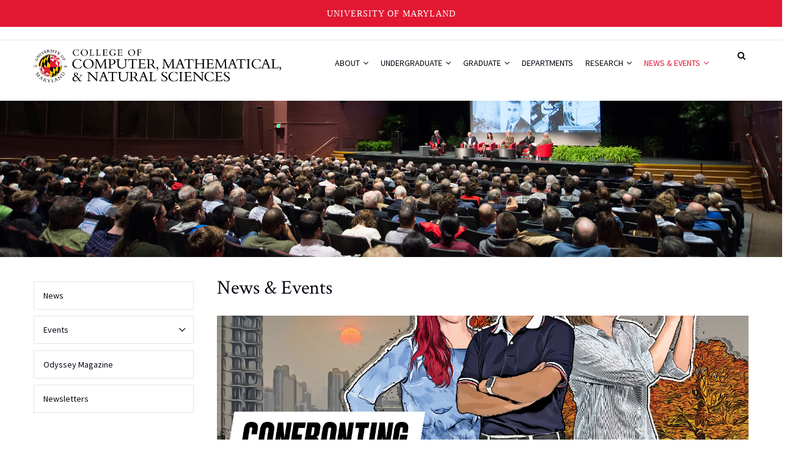

--- FILE ---
content_type: text/html; charset=UTF-8
request_url: https://cmns.umd.edu/news-events?order=field_news_date&sort=asc&page=24
body_size: 16354
content:
<!DOCTYPE html>
<html lang="en" dir="ltr" prefix="content: http://purl.org/rss/1.0/modules/content/  dc: http://purl.org/dc/terms/  foaf: http://xmlns.com/foaf/0.1/  og: http://ogp.me/ns#  rdfs: http://www.w3.org/2000/01/rdf-schema#  schema: http://schema.org/  sioc: http://rdfs.org/sioc/ns#  sioct: http://rdfs.org/sioc/types#  skos: http://www.w3.org/2004/02/skos/core#  xsd: http://www.w3.org/2001/XMLSchema# ">
  <head>
    <meta charset="utf-8" />
<link rel="canonical" href="https://cmns.umd.edu/news-events" />
<meta name="robots" content="index, follow" />
<meta property="og:site_name" content="College of Computer, Mathematical, and Natural Sciences | University of Maryland" />
<meta property="og:url" content="https://cmns.umd.edu/news-events" />
<meta property="og:title" content="News &amp; Events" />
<meta property="og:image:url" content="https://cmns.umd.edu/themes/custom/gavias_unix/images/logo-social.png" />
<meta property="og:image:secure_url" content="https://cmns.umd.edu/themes/custom/gavias_unix/images/logo-social.png" />
<meta property="og:image:width" content="1200" />
<meta property="og:image:height" content="630" />
<meta name="twitter:card" content="summary" />
<meta name="twitter:title" content="News &amp; Events" />
<meta name="twitter:site" content="@UMDscience" />
<meta name="Generator" content="Drupal 10 (https://www.drupal.org)" />
<meta name="MobileOptimized" content="width" />
<meta name="HandheldFriendly" content="true" />
<meta name="viewport" content="width=device-width, initial-scale=1.0" />
<link rel="icon" href="/sites/default/files/favicon_0.ico" type="image/vnd.microsoft.icon" />

    <title>News &amp; Events | College of Computer, Mathematical, and Natural Sciences | University of Maryland</title>
    <link rel="stylesheet" media="all" href="/sites/default/files/css/css_HwCv5irG_x-s0x8AsweWi-twCiYfimNZQQEg-k5zrik.css?delta=0&amp;language=en&amp;theme=gavias_unix&amp;include=[base64]" />
<link rel="stylesheet" media="all" href="https://use.fontawesome.com/releases/v6.5.2/css/all.css" />
<link rel="stylesheet" media="all" href="/sites/default/files/css/css_yoUfqskbvUmVQ4AUlNSbctwq2w8hjRByJXDipA200y0.css?delta=2&amp;language=en&amp;theme=gavias_unix&amp;include=[base64]" />
<link rel="stylesheet" media="all" href="/sites/default/files/css/css_DTzqv-cyERmHASHmU3_JFeY9C0wxQvW9yAp2vu91WL0.css?delta=3&amp;language=en&amp;theme=gavias_unix&amp;include=[base64]" />
<link rel="stylesheet" media="all" href="//fonts.googleapis.com/css?family=Poppins:300,400,500,700" />
<link rel="stylesheet" media="all" href="//fonts.googleapis.com/css?family=Rubik:400,500,700" />
<link rel="stylesheet" media="all" href="/sites/default/files/css/css_q35s_lTydtvaOHkQh8GdKRRD7kEXfrUA00X4yk3fK1w.css?delta=6&amp;language=en&amp;theme=gavias_unix&amp;include=[base64]" />


    <script type="application/json" data-drupal-selector="drupal-settings-json">{"path":{"baseUrl":"\/","pathPrefix":"","currentPath":"node\/2668","currentPathIsAdmin":false,"isFront":false,"currentLanguage":"en","currentQuery":{"order":"field_news_date","page":"24","sort":"asc"}},"pluralDelimiter":"\u0003","suppressDeprecationErrors":true,"gtag":{"tagId":"G-D2M3FRVYM7","consentMode":false,"otherIds":[""],"events":[],"additionalConfigInfo":[]},"ajaxPageState":{"libraries":"[base64]","theme":"gavias_unix","theme_token":null},"ajaxTrustedUrl":{"\/search\/node":true},"superfish":{"superfish-main":{"id":"superfish-main","sf":{"pathLevels":2,"animation":{"opacity":"show","height":"show"},"speed":"fast","autoArrows":true,"dropShadows":true},"plugins":{"smallscreen":{"cloneParent":0,"mode":"window_width"},"supposition":true,"supersubs":true}}},"views":{"ajax_path":"\/views\/ajax","ajaxViews":{"views_dom_id:7e1c9f3565eb842e41fa0754fc4f81a88b9b02c7b45a3841a981381c32bbd1da":{"view_name":"post_other","view_display_id":"block_3","view_args":"","view_path":"\/node\/2668","view_base_path":"blogs-grid","view_dom_id":"7e1c9f3565eb842e41fa0754fc4f81a88b9b02c7b45a3841a981381c32bbd1da","pager_element":0},"views_dom_id:0a4a4fa6417ce8f51698edd35097045c34547bb8ef35a84e06851ec508d798ad":{"view_name":"post_other","view_display_id":"block_8","view_args":"","view_path":"\/node\/2668","view_base_path":"blogs-grid","view_dom_id":"0a4a4fa6417ce8f51698edd35097045c34547bb8ef35a84e06851ec508d798ad","pager_element":0},"views_dom_id:9a68763c87622e3535bd878d71a4386187ab0a300d1267984d7ca4e026620257":{"view_name":"post_other","view_display_id":"block_15","view_args":"","view_path":"\/node\/2668","view_base_path":"blogs-grid","view_dom_id":"9a68763c87622e3535bd878d71a4386187ab0a300d1267984d7ca4e026620257","pager_element":0}}},"gavias_load_ajax_view":{},"user":{"uid":0,"permissionsHash":"8e10468007791b3d51d3627ae4e511a6da061eeadeac789fd60b769fdf117b3f"}}</script>
<script src="/sites/default/files/js/js_fFnH2Z8I9L1uVavwkdjiIQ6VMiMvJhJOXBpXihdr-dA.js?scope=header&amp;delta=0&amp;language=en&amp;theme=gavias_unix&amp;include=[base64]"></script>
<script src="/modules/contrib/google_tag/js/gtag.js?t8raqc"></script>


    <link rel="stylesheet" href="/themes/custom/gavias_unix/css/custom.css" media="screen" />
    <link rel="stylesheet" href="/themes/custom/gavias_unix/css/update.css" media="screen" />

    <link rel="stylesheet" type="text/css" href="//fonts.googleapis.com/css?family=EB+Garamond:100,300,400,600,800,900"/>


          <style type="text/css">
        .navigation .gva_menu ul li a .icaret {display :none;}ul.sf-menu.sf-style-coffee li li li {width: 152px;}ul.sf-menu.sf-style-coffee li li li li{width: 122px;}.team-single-page .team-name .job {font-size: 1.1em;font-weight: 300;}.gsc-accordion .panel-group.skin-white-border .panel .panel-title a:hover {color: #CD2122;}.team-teaser-1 .team-job {font-size: 13px;color: #000;}.field--name-field-team-email a{font-size: 12px;}.owl-carousel .owl-nav{margin-top: -25px;}.event-block { min-height: 520px;}
      </style>
    
          <style class="customize"></style>
    
  </head>

  
  <body class="gavias-content-builder layout-no-sidebars wide js-preloader path-node node--type-page">
    
      <div class="dialog-off-canvas-main-canvas" data-off-canvas-main-canvas>
    <div class="body-page gva-body-page">
      <div id="jpreContent">
        <div id="jprecontent-inner">
           <div class="preloader-wrapper hidden active">
              <img src="/themes/custom/gavias_unix/images/preloader/preloader-7.gif" alt="" />
           </div>  
        </div>
      </div>
   
  <header id="header" class="header-v1">

  <a href="#main-content" class="visually-hidden focusable">
    Skip to main content
  </a>

  <div class="topbar">
  <div class="container">
    <div class="topbar-inner">
      <div class="row">

        <div class="topbar-left col-sm-6 col-xs-6">
          <div class="social-list">
                                                                                                                                              </div>
        </div>
      </div>
    </div>
  </div>
</div>

    
   <div class="header-main ">
      <div class="container header-content-layout">
         <div class="header-main-inner p-relative">
            <div class="row">
              <div class="col-md-3 col-sm-6 col-xs-8 branding">
                                    <div>
    
      <a href="/" title="Home" rel="home" class="site-branding-logo">
        
        <img src="/sites/default/files/UMD_CMNS_Left_Color_1.png" alt="Home" />
        
    </a>
    
  </div>

                              </div>

              <div class="col-md-9 col-sm-6 col-xs-4 p-static">
                <div class="header-inner clearfix">
                  <div class="main-menu">
                    <div class="area-main-menu">
                      <div class="area-inner">
                        <div class="gva-offcanvas-mobile">
                          <div class="close-offcanvas hidden"><i class="fa fa-times"></i></div>
                                                        <div>
    <nav role="navigation" aria-label="block-gavias-unix-mainnavigation-menu" id="block-gavias-unix-mainnavigation" class="block block-menu navigation menu--main">
          
  
    
  <div class="block-content">
                 
<div class="gva-navigation">

              <ul  class="clearfix gva_menu gva_menu_main">
      
                              
            <li  class="menu-item menu-item--expanded ">
        <a href="/about">
                    About
                      <span class="icaret nav-plus fa fa-angle-down"></span>
            
        </a>
          
                                <ul class="menu sub-menu">
                              
            <li  class="menu-item">
        <a href="/about/dean">
                    Meet the Dean
            
        </a>
          
              </li>
                          
            <li  class="menu-item">
        <a href="/about/administration">
                    College Administration
            
        </a>
          
              </li>
                          
            <li  class="menu-item">
        <a href="/about/strategic-plan">
                    Strategic Plan
            
        </a>
          
              </li>
                          
            <li  class="menu-item">
        <a href="/about/belonging-community">
                    Belonging &amp; Community
            
        </a>
          
              </li>
                          
            <li  class="menu-item">
        <a href="/about/alumni">
                    Alumni
            
        </a>
          
              </li>
                          
            <li  class="menu-item">
        <a href="/about/giving">
                    Giving
            
        </a>
          
              </li>
                          
            <li  class="menu-item menu-item--expanded">
        <a href="/about/faculty-staff">
                    Faculty &amp; Staff
                      <span class="icaret nav-plus fa fa-angle-down"></span>
            
        </a>
          
                                <ul class="menu sub-menu">
                              
            <li  class="menu-item">
        <a href="/about/faculty-staff/endowed-chairs-professors">
                    Endowed Chairs &amp; Professors
            
        </a>
          
              </li>
                          
            <li  class="menu-item">
        <a href="/about/faculty-staff/distinguished-university-professors">
                    Distinguished University Professors
            
        </a>
          
              </li>
                          
            <li  class="menu-item">
        <a href="/about/faculty-staff/honors-awards">
                    Faculty Honors and Awards
            
        </a>
          
              </li>
                          
            <li  class="menu-item">
        <a href="/about/faculty-staff/resources">
                    Faculty Resources
            
        </a>
          
              </li>
                          
            <li  class="menu-item menu-item--collapsed">
        <a href="/about/faculty-staff/tlc">
                    CMNS Teaching &amp; Learning Center
            
        </a>
          
              </li>
                          
            <li  class="menu-item">
        <a href="/about/faculty-staff/college-awards">
                    College Awards
            
        </a>
          
              </li>
        </ul>
  
              </li>
                          
            <li  class="menu-item">
        <a href="/about/board-of-visitors">
                    Board of Visitors
            
        </a>
          
              </li>
                          
            <li  class="menu-item">
        <a href="/about/circle-of-discovery">
                    Circle of Discovery
            
        </a>
          
              </li>
        </ul>
  
              </li>
                          
            <li  class="menu-item menu-item--expanded ">
        <a href="/undergraduate">
                    Undergraduate
                      <span class="icaret nav-plus fa fa-angle-down"></span>
            
        </a>
          
                                <ul class="menu sub-menu">
                              
            <li  class="menu-item menu-item--expanded">
        <a href="/undergraduate/future-students">
                    Future Students
                      <span class="icaret nav-plus fa fa-angle-down"></span>
            
        </a>
          
                                <ul class="menu sub-menu">
                              
            <li  class="menu-item">
        <a href="/undergraduate/future-students/majors-minors">
                    Majors &amp; Minors
            
        </a>
          
              </li>
                          
            <li  class="menu-item">
        <a href="/undergraduate/future-students/admissions">
                    Admissions
            
        </a>
          
              </li>
                          
            <li  class="menu-item">
        <a href="/undergraduate/future-students/visit">
                    Plan a Visit
            
        </a>
          
              </li>
                          
            <li  class="menu-item">
        <a href="/undergraduate/future-students/recruitment-ambassadors">
                    Recruitment Ambassadors
            
        </a>
          
              </li>
                          
            <li  class="menu-item menu-item--collapsed">
        <a href="/undergraduate/future-students/living-learning-special-programs">
                    Living &amp; Learning Programs
            
        </a>
          
              </li>
        </ul>
  
              </li>
                          
            <li  class="menu-item menu-item--expanded">
        <a href="/undergraduate/current-students">
                    Current Students
                      <span class="icaret nav-plus fa fa-angle-down"></span>
            
        </a>
          
                                <ul class="menu sub-menu">
                              
            <li  class="menu-item menu-item--collapsed">
        <a href="/undergraduate/current-students/advising-academic-planning">
                    Advising and Academic Planning
            
        </a>
          
              </li>
                          
            <li  class="menu-item menu-item--collapsed">
        <a href="/undergraduate/current-students/career-ready">
                    Career Ready
            
        </a>
          
              </li>
                          
            <li  class="menu-item">
        <a href="/undergraduate/current-students/student-organizations">
                    Student Organizations
            
        </a>
          
              </li>
                          
            <li  class="menu-item">
        <a href="/undergraduate/current-students/academic-support-tutoring">
                    Academic Support &amp; Tutoring
            
        </a>
          
              </li>
                          
            <li  class="menu-item menu-item--collapsed">
        <a href="/undergraduate/current-students/scholarships">
                    Scholarships
            
        </a>
          
              </li>
                          
            <li  class="menu-item">
        <a href="/undergraduate/current-students/graduation-information">
                    Graduation Information
            
        </a>
          
              </li>
                          
            <li  class="menu-item">
        <a href="/undergraduate/current-students/teaching-opportunities">
                    Undergraduate Teaching Opportunities
            
        </a>
          
              </li>
                          
            <li  class="menu-item">
        <a href="/undergraduate/current-students/undergrad-news">
                    Undergraduate Listserv
            
        </a>
          
              </li>
                          
            <li  class="menu-item">
        <a href="/undergraduate/current-students/program-staff">
                    Undergraduate Program Staff
            
        </a>
          
              </li>
        </ul>
  
              </li>
        </ul>
  
              </li>
                          
            <li  class="menu-item menu-item--expanded ">
        <a href="/graduate">
                    Graduate
                      <span class="icaret nav-plus fa fa-angle-down"></span>
            
        </a>
          
                                <ul class="menu sub-menu">
                              
            <li  class="menu-item">
        <a href="/graduate/degree-programs">
                    Degree Programs
            
        </a>
          
              </li>
                          
            <li  class="menu-item">
        <a href="/graduate/admissions">
                    Admissions
            
        </a>
          
              </li>
                          
            <li  class="menu-item">
        <a href="/graduate/fellowships">
                    Graduate Fellowships
            
        </a>
          
              </li>
                          
            <li  class="menu-item">
        <a href="/graduate/student-organizations">
                    Student Organizations
            
        </a>
          
              </li>
                          
            <li  class="menu-item">
        <a href="/graduate/teaching-learning-center">
                    CMNS Teaching &amp; Learning Center
            
        </a>
          
              </li>
                          
            <li  class="menu-item">
        <a href="/graduate/graduation-information">
                    Graduation Information
            
        </a>
          
              </li>
                          
            <li  class="menu-item menu-item--expanded">
        <a href="/graduate/science-academy">
                    Science Academy
                      <span class="icaret nav-plus fa fa-angle-down"></span>
            
        </a>
          
                                <ul class="menu sub-menu">
                              
            <li  class="menu-item menu-item--collapsed">
        <a href="/graduate/science-academy/about">
                    About
            
        </a>
          
              </li>
                          
            <li  class="menu-item">
        <a href="/graduate/science-academy/machine-learning">
                    Applied Machine Learning
            
        </a>
          
              </li>
                          
            <li  class="menu-item">
        <a href="/graduate/science-academy/artificial-intelligence">
                    Artificial Intelligence
            
        </a>
          
              </li>
                          
            <li  class="menu-item">
        <a href="/graduate/science-academy/bioinformatics-computational-biology">
                    Bioinformatics &amp; Computational Biology
            
        </a>
          
              </li>
                          
            <li  class="menu-item menu-item--collapsed">
        <a href="/graduate/science-academy/data-science">
                    Data Science
            
        </a>
          
              </li>
                          
            <li  class="menu-item menu-item--collapsed">
        <a href="/graduate/science-academy/quantum-computing">
                    Quantum Computing
            
        </a>
          
              </li>
        </ul>
  
              </li>
        </ul>
  
              </li>
                          
            <li  class="menu-item ">
        <a href="/departments">
                    Departments
            
        </a>
          
              </li>
                          
            <li  class="menu-item menu-item--expanded">
        <a href="/research">
                    Research
                      <span class="icaret nav-plus fa fa-angle-down"></span>
            
        </a>
          
                                <ul class="menu sub-menu">
                              
            <li  class="menu-item">
        <a href="/research/institutes-centers">
                    Research Institutes &amp; Centers
            
        </a>
          
              </li>
                          
            <li  class="menu-item">
        <a href="/research/partnerships">
                    Partnerships
            
        </a>
          
              </li>
                          
            <li  class="menu-item menu-item--expanded">
        <a href="/research/solving-grand-challenges">
                    Solving Grand Challenges
                      <span class="icaret nav-plus fa fa-angle-down"></span>
            
        </a>
          
                                <ul class="menu sub-menu">
                              
            <li  class="menu-item">
        <a href="/research/solving-grand-challenges/climate-change">
                    Climate Change
            
        </a>
          
              </li>
                          
            <li  class="menu-item">
        <a href="/research/solving-grand-challenges/artificial-intelligence">
                    Artificial Intelligence
            
        </a>
          
              </li>
                          
            <li  class="menu-item">
        <a href="/research/solving-grand-challenges/human-disease">
                    Human Disease
            
        </a>
          
              </li>
                          
            <li  class="menu-item">
        <a href="/research/solving-grand-challenges/quantum-computing">
                    Quantum Computing
            
        </a>
          
              </li>
                          
            <li  class="menu-item">
        <a href="/research/solving-grand-challenges/space-exploration">
                    Space Exploration
            
        </a>
          
              </li>
        </ul>
  
              </li>
                          
            <li  class="menu-item">
        <a href="/research/shared-facilities">
                    Shared Research Facilities
            
        </a>
          
              </li>
                          
            <li  class="menu-item">
        <a href="https://research.umd.edu/innovation">
                    Innovation
            
        </a>
          
              </li>
        </ul>
  
              </li>
                          
            <li  class="menu-item menu-item--expanded menu-item--active-trail ">
        <a href="/news-events">
                    News &amp; Events
                      <span class="icaret nav-plus fa fa-angle-down"></span>
            
        </a>
          
                                <ul class="menu sub-menu">
                              
            <li  class="menu-item">
        <a href="/news-events/news">
                    News
            
        </a>
          
              </li>
                          
            <li  class="menu-item menu-item--expanded">
        <a href="/news-events/events">
                    Events
                      <span class="icaret nav-plus fa fa-angle-down"></span>
            
        </a>
          
                                <ul class="menu sub-menu">
                              
            <li  class="menu-item">
        <a href="/news-events/events/science-on-tap">
                    Science on Tap
            
        </a>
          
              </li>
                          
            <li  class="menu-item">
        <a href="/news-events/events/summer-camps">
                    Summer Camps
            
        </a>
          
              </li>
        </ul>
  
              </li>
                          
            <li  class="menu-item">
        <a href="/news-events/odyssey">
                    Odyssey Magazine
            
        </a>
          
              </li>
                          
            <li  class="menu-item">
        <a href="/news-events/newsletters">
                    Newsletters
            
        </a>
          
              </li>
        </ul>
  
              </li>
        </ul>
  

</div>


        </div>  
</nav>

  </div>


                                                                            </div>

                        <div id="menu-bar" class="menu-bar hidden-lg hidden-md">
                          <span class="one"></span>
                          <span class="two"></span>
                          <span class="three"></span>
                        </div>

                        
                                                  <div class="gva-search-region search-region">
                            <span class="icon"><i class="fa fa-search"></i></span>
                            <div class="search-content">
                                <div>
    <div class="search-block-form block block-search container-inline" data-drupal-selector="search-block-form" id="block-gavias-unix-searchform" role="search">
  
    
      <form action="/search/node" method="get" id="search-block-form" accept-charset="UTF-8" class="search-form search-block-form">
  <div class="js-form-item form-item js-form-type-search form-item-keys js-form-item-keys form-no-label">
      <label for="edit-keys" class="visually-hidden">Search</label>
        <input title="Enter the terms you wish to search for." data-drupal-selector="edit-keys" type="search" id="edit-keys" name="keys" value="" size="15" maxlength="128" class="form-search" />

        </div>
<div data-drupal-selector="edit-actions" class="form-actions js-form-wrapper form-wrapper" id="edit-actions"><input class="search-form__submit button js-form-submit form-submit" data-drupal-selector="edit-submit" type="submit" id="edit-submit" value="Search" />
</div>

</form>

  </div>

  </div>

                            </div>
                          </div>
                                              </div>
                    </div>
                  </div>
                </div>
              </div>

            </div>
         </div>
      </div>
   </div>

</header>

					<div class="breadcrumbs">
			  <div>
    <div id="block-topbannernews" class="top-banner block block-block-content block-block-content614584d3-301c-4b26-b2d8-7b85937288a6 no-title">
  
    
      <div class="content block-content">
      
            <div class="field field--name-body field--type-text-with-summary field--label-hidden field__item"><p><img alt="A large audience and a panel of experts at Gravitational Waves event." data-entity-type data-entity-uuid src="/sites/default/files/uploads/images/section-banners/banner-event.jpg"></p>
</div>
      
    </div>
  </div>

  </div>

		</div>
	
	<div role="main" class="main main-page has-breadcrumb">

		<div class="clearfix"></div>
		
					<div class="help show hidden">
				<div class="container">
					<div class="content-inner">
						  <div>
    <div data-drupal-messages-fallback class="hidden"></div>

<div class="breadcrumb-content-inner">
  <div class="gva-breadcrumb-content">
    <div id="block-breadcrumbs" class="text-dark block gva-block-breadcrumb block-system block-system-breadcrumb-block">
      <div class="breadcrumb-style" style="background-image: url(&#039;/themes/custom/gavias_unix/images/breadcrumb.jpg&#039;);background-position: center top;background-repeat: no-repeat;">
        <div class="container">
          <div class="breadcrumb-content-main">
            <h2 class="page-title">News &amp; Events </h2>
             
                          <div class="">
                <div class="content block-content">
                  <div class="breadcrumb-links">
  <div class="content-inner">
          <nav class="breadcrumb " role="navigation" aria-labelledby="system-breadcrumb">
        <h2 id="system-breadcrumb" class="visually-hidden">Breadcrumb</h2>
        <ol>
          
                            <li>
                          <a href="/">Home</a>
                                      <span class=""> - </span>
              
          </li>
                            <li>
                          
                          
          </li>
                            <li>
                          News &amp; Events
                          
          </li>
                </ol>
      </nav>
      </div> 
</div>  
                </div>
              </div>  
                      </div> 
        </div>   
      </div> 
    </div>  
  </div>  
</div>  


  </div>

					</div>
				</div>
			</div>
		
		
		<div class="clearfix"></div>
		
		<div class="clearfix"></div>

		<div id="content" class="content content-full">
			<div class="container container-bg">
									<div class="content-main-inner">
	<div class="row">

																	    	
		<div id="page-main-content" class="main-content col-xs-12 col-md-9 col-md-push-3 sb-l ">

			<div class="main-content-inner">

				
									<div class="content-main">
						  <div>
    <div id="block-gavias-unix-content" class="block block-system block-system-main-block no-title">
  
    
      <div class="content block-content">
      <!-- Start Display article for detail page -->
  <article data-history-node-id="2668" typeof="schema:WebPage" class="node node--type-page node--view-mode-full">
          <header>
        <div class="container">
          <div class="widget gsc-heading align-left style-3 padding-bottom-20">
            <h2 class="node__title title"><span>
<span property="schema:name">News &amp; Events</span>
</span></h2>
          </div>
        </div>
      </header>
        <div class="node__content clearfix">
      
            <div class="field field--name-field-content-builder field--type-gavias-content-builder field--label-hidden field__item"><div class="gavias-blockbuilder-content">
   
  <div class="gavias-builder--content">						<div class="gbb-row-wrapper">
		  			  	<div class=" gbb-row  bg-size-cover "  style="" >
		    	<div class="bb-inner remove_padding_top">  
		      	<div class="bb-container container">
			        	<div class="row">
			          	<div class="row-wrapper clearfix">
										<div  class="gsc-column col-lg-12 col-md-12 col-sm-12 col-xs-12 ">
	      <div class="column-inner  bg-size-cover  " >
	         <div class="column-content-inner">
	           <div class=" clearfix widget gsc-block-drupal title-align-left  hidden-title-on remove-margin-on text-dark" ><div id="block-gaviassliderlayersliderparallaxcmnsnewsevents" class="block block-gavias-sliderlayer block-gavias-sliderlayer-blockgavias-sliderlayer-block____12 no-title">
  
    
      <div class="content block-content">
      <div class="gavias_sliderlayer rev_slider_wrapper fullwidthbanner-container" style="height:800px" >
   <div id="g6nu4" class="rev_slider fullwidthabanner" data-version="5.4.1">
      <ul>
         <li data-transition="random" data-easein="Power0.easeIn" data-easeout="Power1.easeOut" data-slotamount="7" data-kenburns="off" data-masterspeed="default" data-index="rs-1" >
   	<img class="rev-slidebg" src="/sites/default/files/gva-sliderlayer-upload/hero-confronting-climate-change-hmedfi.jpg" alt=""  data-duration="300" data-bgparallax="8"  data-scalestart="0" data-scaleend="0" data-kenburns="off"  data-bgrepeat="no-repeat" style="background-color:#f2f2f2" data-bgfit="cover" data-bgposition="center top" /></li>

      </ul>
      <div class="tp-bannertimer tp-top"></div>
   </div>
</div>
<script type="text/javascript">

  jQuery(document).ready(function($){
    jQuery('#g6nu4').show().revolution({"delay":3000,"gridheight":800,"gridwidth":1170,"minHeight":0,"autoHeight":"off","sliderType":"standard","sliderLayout":"auto","fullScreenAutoWidth":"on","fullScreenAlignForce":"off","fullScreenOffsetContainer":"","fullScreenOffset":"0","hideCaptionAtLimit":0,"hideAllCaptionAtLimit":0,"hideSliderAtLimit":0,"disableProgressBar":"off","stopAtSlide":-1,"stopAfterLoops":-1,"shadow":"0","dottedOverlay":"none","startDelay":0,"lazyType":"none","spinner":"spinner0","shuffle":"off","debugMode":0,"parallax":{"type":"mouse","origo":"slidercenter","speed":2000,"levels":[4,5,6,7,12,16,10,50,46,47,48,49,50,55]},"navigation":{"onHoverStop":"on","touch":{"touchenabled":"on"},"arrows":{"enable":false,"left":{"h_align":"left","v_align":"center","h_offset":20,"v_offset":0},"right":{"h_align":"right","v_align":"center","h_offset":20,"v_offset":0}},"bullets":{"enable":true,"v_align":"bottom","h_align":"center","v_offset":20,"space":10,"tmp":""}}});
  });

</script>
    </div>
  </div>
</div>	         </div>  
	         	      </div>
	    </div>
	   							</div>
	     	 			</div>
    				</div>
  				</div>  
			  			</div>  
		</div>
														<div class="gbb-row-wrapper">
		  			  	<div class=" gbb-row  bg-size-cover "  style="" >
		    	<div class="bb-inner remove_padding_top">  
		      	<div class="bb-container container">
			        	<div class="row">
			          	<div class="row-wrapper clearfix">
										<div  class="gsc-column col-lg-4 col-md-4 col-sm-4 col-xs-12 hidden-sm hidden-xs ">
	      <div class="column-inner  bg-size-cover  " >
	         <div class="column-content-inner">
	           <div><div class="widget block clearfix gsc-block-view  gsc-block-drupal block-view title-align-left  text-dark remove-margin-off" ><h2 class="block-title title-view"><span>Press Releases</span></h2><div class="views-element-container"><div class="post-style-list small js-view-dom-id-9a68763c87622e3535bd878d71a4386187ab0a300d1267984d7ca4e026620257">
  
  
  

  
  
  

  <div class="item-list">
  
  <ul>

          <li class="view-list-item" ><div class="views-field views-field-nothing"><div class="field-content"><div class="post-block">
      <div class="post-image">
              <a href="/news-events/news/joshua-weitz-viral-impact-surface-ocean-productivity" hreflang="en"><img loading="lazy" src="/sites/default/files/styles/square_small/public/news/sargassosea-crop.png?itok=-O3E5g31" alt="Sargasso Sea map" typeof="Image" />

</a>

      </div>
      <div class="post-content">
            <div class="post-title"> <a href="/news-events/news/joshua-weitz-viral-impact-surface-ocean-productivity" hreflang="en">Viral Infections Burst Blue-Green Algae, Enriching the Ocean Surface with Nutrients</a> </div>            
            <div class="post-meta">
                   <span class="post-created"><time datetime="2026-01-12T08:20:33-05:00">12 Jan 26</time>
 </span>
	     </div>
       </div>
</div></div></div></li>
          <li class="view-list-item" ><div class="views-field views-field-nothing"><div class="field-content"><div class="post-block">
      <div class="post-image">
              <a href="/news-events/news/evan-economo-ant-societies-rose-trading-individual-protection-collective-power" hreflang="en"><img loading="lazy" src="/sites/default/files/styles/square_small/public/articles/myrmoteras_04.jpg?itok=n_F5-6KF" alt="X-ray scan showing the exoskeleton of an ant, bisected longitudinally. The ant appears as gray against a black background." typeof="Image" />

</a>

      </div>
      <div class="post-content">
            <div class="post-title"> <a href="/news-events/news/evan-economo-ant-societies-rose-trading-individual-protection-collective-power" hreflang="en">Ant Societies Rose by Trading Individual Protection for Collective Power</a> </div>            
            <div class="post-meta">
                   <span class="post-created"><time datetime="2025-12-19T14:00:00-05:00">19 Dec 25</time>
 </span>
	     </div>
       </div>
</div></div></div></li>
          <li class="view-list-item" ><div class="views-field views-field-nothing"><div class="field-content"><div class="post-block">
      <div class="post-image">
              <a href="/news-events/news/abba-gumel-new-study-charts-paths-end-cervical-cancer" hreflang="en"><img loading="lazy" src="/sites/default/files/styles/square_small/public/articles/Gumel_Abba_Headshot%20Portrait_082924_UMD07856.jpg?itok=ikvfeTPk" alt="Professor Abba Gumel. wearing a red polo and khaki pants, holds a piece of chalk smiling in front of a chalkboard filled with mathematics equations and graphs. " typeof="Image" />

</a>

      </div>
      <div class="post-content">
            <div class="post-title"> <a href="/news-events/news/abba-gumel-new-study-charts-paths-end-cervical-cancer" hreflang="en">New Study Charts Paths to End Cervical Cancer</a> </div>            
            <div class="post-meta">
                   <span class="post-created"><time datetime="2025-12-10T12:54:20-05:00">10 Dec 25</time>
 </span>
	     </div>
       </div>
</div></div></div></li>
    
  </ul>

</div>

    

  
  

  
  
</div>
</div>
</div></div>	         </div>  
	         	      </div>
	    </div>
	   		<div  class="gsc-column col-lg-4 col-md-4 col-sm-4 col-xs-12 hidden-sm hidden-xs ">
	      <div class="column-inner  bg-size-cover  " >
	         <div class="column-content-inner">
	           <div><div class="widget block clearfix gsc-block-view  gsc-block-drupal block-view title-align-left  text-dark remove-margin-off" ><h2 class="block-title title-view"><span>Feature Stories</span></h2><div class="views-element-container"><div class="post-style-list small js-view-dom-id-0a4a4fa6417ce8f51698edd35097045c34547bb8ef35a84e06851ec508d798ad">
  
  
  

  
  
  

  <div class="item-list">
  
  <ul>

          <li class="view-list-item" ><div class="views-field views-field-nothing"><div class="field-content"><div class="post-block">
      <div class="post-image">
              <a href="/news-events/news/where-do-campus-bees-go-winter" hreflang="en"><img loading="lazy" src="/sites/default/files/styles/square_small/public/articles/Honey%20bee%20Queen%2C%20workers%2C%20and%20small%20brood%20area_UMD_EMalcolm.jpg?itok=K56_TynP" alt="honey bees in winter" typeof="Image" />

</a>

      </div>
      <div class="post-content">
            <div class="post-title"> <a href="/news-events/news/where-do-campus-bees-go-winter" hreflang="en">Where Do Campus Bees Go in the Winter? </a> </div>            
            <div class="post-meta">
                   <span class="post-created"><time datetime="2025-12-11T09:57:15-05:00">11 Dec 25</time>
 </span>
	     </div>
       </div>
</div></div></div></li>
          <li class="view-list-item" ><div class="views-field views-field-nothing"><div class="field-content"><div class="post-block">
      <div class="post-image">
              <a href="/news-events/news/chemistry-and-biochemistry-professor-janice-reutt-robey-retires" hreflang="en"><img loading="lazy" src="/sites/default/files/styles/square_small/public/articles/jrr-av-leadership-dinner.jpg?itok=UqI9ddBw" alt="Janice Reutt Robey and Amitabh Varshney" typeof="Image" />

</a>

      </div>
      <div class="post-content">
            <div class="post-title"> <a href="/news-events/news/chemistry-and-biochemistry-professor-janice-reutt-robey-retires" hreflang="en">Chemistry and Biochemistry Professor Janice Reutt-Robey Retires</a> </div>            
            <div class="post-meta">
                   <span class="post-created"><time datetime="2025-12-09T15:37:37-05:00">09 Dec 25</time>
 </span>
	     </div>
       </div>
</div></div></div></li>
          <li class="view-list-item" ><div class="views-field views-field-nothing"><div class="field-content"><div class="post-block">
      <div class="post-image">
              <a href="/news-events/news/building-better-tools-brain-chemistry" hreflang="en"><img loading="lazy" src="/sites/default/files/styles/square_small/public/articles/Ling%20Hao%20Lab_CHEM_120225_UMD05675.jpg?itok=pW-hoq9P" alt="Ling Hao lab" typeof="Image" />

</a>

      </div>
      <div class="post-content">
            <div class="post-title"> <a href="/news-events/news/building-better-tools-brain-chemistry" hreflang="en">Building Better Tools for Brain Chemistry</a> </div>            
            <div class="post-meta">
                   <span class="post-created"><time datetime="2025-12-04T17:22:31-05:00">04 Dec 25</time>
 </span>
	     </div>
       </div>
</div></div></div></li>
    
  </ul>

</div>

    

  
  

  
  
</div>
</div>
</div></div>	         </div>  
	         	      </div>
	    </div>
	   		<div  class="gsc-column col-lg-4 col-md-4 col-sm-4 col-xs-12 ">
	      <div class="column-inner  bg-size-cover  " style="padding-top:15px; padding-left:15px; padding-bottom:15px; padding-right:15px; background-color:#e6e6e6">
	         <div class="column-content-inner">
	           <div class="column-content  " ><h3>Media Contact</h3>
<p>For more information, contact the CMNS media relations team at&nbsp;<a title="CMNS News Email Address" href="mailto:cmnsnews@umd.edu" target="_blank" rel="noopener">cmnsnews@umd.edu</a>&nbsp;or 301-405-5845.</p></div>	         </div>  
	         	      </div>
	    </div>
	   		<div  class="gsc-column col-lg-4 col-md-4 col-sm-4 col-xs-12 hidden-lg hidden-sm ">
	      <div class="column-inner  bg-size-cover  " >
	         <div class="column-content-inner">
	           <div><div class="widget block clearfix gsc-block-view  gsc-block-drupal block-view title-align-left  text-dark remove-margin-off" ><h2 class="block-title title-view"><span>Recent Posts</span></h2><div class="views-element-container"><div class="post-style-list small js-view-dom-id-7e1c9f3565eb842e41fa0754fc4f81a88b9b02c7b45a3841a981381c32bbd1da">
  
  
  

  
  
  

  <div class="item-list">
  
  <ul>

          <li class="view-list-item" ><div class="views-field views-field-nothing"><div class="field-content"><div class="post-block">
      <div class="post-image">
              <a href="/news-events/news/new-climate-change-fluency-minor-will-train-non-scientists-climate-literacy" hreflang="en"><img loading="lazy" src="/sites/default/files/styles/small/public/news/hurricane-nasa.jpg?itok=wE7ERptF" alt="Aerial image of a hurricane from space, with white swirling clouds over a blue ocean." typeof="Image" />

</a>

      </div>
      <div class="post-content">
            <div class="post-title"> <a href="/news-events/news/new-climate-change-fluency-minor-will-train-non-scientists-climate-literacy" hreflang="en">New Climate Change Fluency Minor Will Train Non-Scientists in Climate Literacy</a> </div>            
            <div class="post-meta">
                   <span class="post-created"><time datetime="2026-01-12T13:26:33-05:00">12 Jan 26</time>
 </span>
	     </div>
       </div>
</div></div></div></li>
          <li class="view-list-item" ><div class="views-field views-field-nothing"><div class="field-content"><div class="post-block">
      <div class="post-image">
              <a href="/news-events/news/microsoft-partnership-cloud-computing-course-experiential-learning" hreflang="en"><img loading="lazy" src="/sites/default/files/styles/small/public/articles/microsoft-ditc-testudo_05.2025.jpg?itok=nl96_tqA" alt="Microsoft team posing with Testudo in front of the Iribe Center in May 2025" typeof="Image" />

</a>

      </div>
      <div class="post-content">
            <div class="post-title"> <a href="/news-events/news/microsoft-partnership-cloud-computing-course-experiential-learning" hreflang="en">Partnering with Microsoft to Reimagine Learning</a> </div>            
            <div class="post-meta">
                   <span class="post-created"><time datetime="2026-01-12T08:21:40-05:00">12 Jan 26</time>
 </span>
	     </div>
       </div>
</div></div></div></li>
          <li class="view-list-item" ><div class="views-field views-field-nothing"><div class="field-content"><div class="post-block">
      <div class="post-image">
              <a href="/news-events/news/joshua-weitz-viral-impact-surface-ocean-productivity" hreflang="en"><img loading="lazy" src="/sites/default/files/styles/small/public/news/sargassosea-crop.png?itok=ed9Fua_f" alt="Sargasso Sea map" typeof="Image" />

</a>

      </div>
      <div class="post-content">
            <div class="post-title"> <a href="/news-events/news/joshua-weitz-viral-impact-surface-ocean-productivity" hreflang="en">Viral Infections Burst Blue-Green Algae, Enriching the Ocean Surface with Nutrients</a> </div>            
            <div class="post-meta">
                   <span class="post-created"><time datetime="2026-01-12T08:20:33-05:00">12 Jan 26</time>
 </span>
	     </div>
       </div>
</div></div></div></li>
          <li class="view-list-item" ><div class="views-field views-field-nothing"><div class="field-content"><div class="post-block">
      <div class="post-image">
              <a href="/news-events/news/evan-economo-ant-societies-rose-trading-individual-protection-collective-power" hreflang="en"><img loading="lazy" src="/sites/default/files/styles/small/public/articles/myrmoteras_04.jpg?itok=a-xZlk4h" alt="X-ray scan showing the exoskeleton of an ant, bisected longitudinally. The ant appears as gray against a black background." typeof="Image" />

</a>

      </div>
      <div class="post-content">
            <div class="post-title"> <a href="/news-events/news/evan-economo-ant-societies-rose-trading-individual-protection-collective-power" hreflang="en">Ant Societies Rose by Trading Individual Protection for Collective Power</a> </div>            
            <div class="post-meta">
                   <span class="post-created"><time datetime="2025-12-19T14:00:00-05:00">19 Dec 25</time>
 </span>
	     </div>
       </div>
</div></div></div></li>
          <li class="view-list-item" ><div class="views-field views-field-nothing"><div class="field-content"><div class="post-block">
      <div class="post-image">
              <a href="/news-events/news/top-stories-2025" hreflang="en"><img loading="lazy" src="/sites/default/files/styles/small/public/articles/CMNS-2025-Top-Stories_Sq.png?itok=at_XKq3O" alt="UMD Science Top Stories of 2025" typeof="Image" />

</a>

      </div>
      <div class="post-content">
            <div class="post-title"> <a href="/news-events/news/top-stories-2025" hreflang="en">Top Stories of 2025: Cell Communication, Mosquito-killing Fungus and More </a> </div>            
            <div class="post-meta">
                   <span class="post-created"><time datetime="2025-12-18T14:01:50-05:00">18 Dec 25</time>
 </span>
	     </div>
       </div>
</div></div></div></li>
    
  </ul>

</div>

    

  
  

  
  
</div>
</div>
</div></div>	         </div>  
	         	      </div>
	    </div>
	   							</div>
	     	 			</div>
    				</div>
  				</div>  
			  			</div>  
		</div>
				         						<div class="gbb-row-wrapper">
		  			  	<div class=" gbb-row  bg-size-cover "  style="" >
		    	<div class="bb-inner remove_padding_top">  
		      	<div class="bb-container container">
			        	<div class="row">
			          	<div class="row-wrapper clearfix">
										<div  class="gsc-column col-lg-8 col-md-8 col-sm-8 col-xs-12 hidden-sm hidden-xs ">
	      <div class="column-inner  bg-size-cover  " >
	         <div class="column-content-inner">
	           <div class="column-content  " ><h3>In the News</h3>
<ul>
<li>Cell Biology and Molecular Genetics' Norberto Gonzalez-Juarbe in <em>Popular Science</em>: <span style="text-decoration: underline;"><a href="https://www.popsci.com/technology/davici-dna/" target="_blank" rel="noopener">Science sleuths think they found Leonardo da Vinci&rsquo;s DNA</a></span></li>
<li>Entomology's Evan Economo in <em>Smithsonian Magazine</em>: <span style="text-decoration: underline;"><a href="https://www.smithsonianmag.com/smart-news/some-ants-sacrifice-stronger-exoskeletons-for-larger-colonies-which-may-help-them-take-over-new-environments-180987924/" target="_blank" rel="noopener">Some Ants Sacrifice Stronger Exoskeletons for Larger Colonies, Which May Help Them Take Over New Environments</a></span></li>
<li>Entomology's Evan Economo in <em>Popular Science</em>:&nbsp;<span style="text-decoration: underline;"><a href="https://www.popsci.com/environment/how-ants-conquer-earth/" target="_blank" rel="noopener">Weak ants conquered Earth using sheer numbers</a></span></li>
<li>Computer Science's Ben Shneiderman in <em>The New York Times</em>: <span style="text-decoration: underline;"><a href="https://www.nytimes.com/2025/12/19/technology/why-do-ai-chatbots-use-i.html" target="_blank" rel="noopener">Why Do A.I. Chatbots Use &lsquo;I&rsquo;?</a></span></li>
<li>Mathematics' Soyoung Park in <em>The Baltimore Sun</em>: <span style="text-decoration: underline;"><a href="https://www.baltimoresun.com/2025/12/12/eliminate-cervical-cancer/" target="_blank" rel="noopener">Maryland researchers&rsquo; system could wipe out cervical cancer worldwide</a></span></li>
<li>Computer Science's Dave Levin in WIRED: <span style="text-decoration: underline;"><a href="https://www.wired.com/story/satellites-are-leaking-the-worlds-secrets-calls-texts-military-and-corporate-data/" target="_blank" rel="noopener">Satellites Are Leaking the World&rsquo;s Secrets: Calls, Texts, Military and Corporate Data</a></span></li>
<li>Entomology alum Max Ferlauto in<em> The New York Times</em>: <span style="text-decoration: underline;"><a href="https://www.nytimes.com/2025/10/08/realestate/leaving-leaves-yard.html" target="_blank" rel="noopener">Why Leaving the Leaves Is Better for Your Yard</a></span></li>
<li>Astronomy's Quanzhi Ye in <em>The New York Times</em>: <span style="text-decoration: underline;"><a href="https://www.nytimes.com/2025/10/03/science/comets-a6-r2-how-to-see.html" target="_blank" rel="noopener">Two Comets Are Moving Into Your Night Skies in October: How to Watch</a></span></li>
<li>Entomology's Paula Shrewsbury in <em>The Baltimore Banner</em>:&nbsp;<span style="text-decoration: underline;"><a href="https://www.thebaltimorebanner.com/spotted-lanternfly-killer-bugs-insects-WKB3OCP6LVCVBE6H4O4HK4PKBE/" target="_blank" rel="noopener">To stomp or not to stomp? Answering the spotted lanternfly question</a></span></li>
<li>Entomology's Michael Raupp on NPR: <span style="text-decoration: underline;"><a href="https://www.npr.org/2025/08/05/nx-s1-5483970/spotted-lanternflies-are-all-over-what-should-you-do-if-you-see-one" target="_blank" rel="noopener">Spotted lanternflies are all over. What should you do if you see one?</a></span></li>
<li>Geology's Vedran Lekic in <em>Quanta Magazine</em>: <span style="text-decoration: underline;"><a href="https://www.quantamagazine.org/earths-core-appears-to-be-leaking-up-and-out-of-earths-surface-20250804/" target="_blank" rel="noopener">Earth&rsquo;s Core Appears To Be Leaking Up and Out of Earth&rsquo;s Surface</a></span></li>
<li>Biology's Joshua Weitz in The Scientist: <span style="text-decoration: underline;"><a href="https://www.the-scientist.com/scimap-visualizes-the-true-cost-of-science-funding-cuts-73211" target="_blank" rel="noopener">SCIMaP Visualizes the True Cost of Science Funding Cuts</a></span></li>
<li>Entomology's Raymond St. Leger in HuffPost: <span style="text-decoration: underline;"><a href="https://www.huffpost.com/entry/myths-about-mosquitoes_l_687d751de4b06691ec24b461" target="_blank" rel="noopener">14 Common Myths About Mosquitoes</a></span></li>
</ul></div>	         </div>  
	         	      </div>
	    </div>
	   		<div  class="gsc-column col-lg-4 col-md-4 col-sm-4 col-xs-12 hidden-sm hidden-xs ">
	      <div class="column-inner  bg-size-cover  " >
	         <div class="column-content-inner">
	                       <div class="widget gsc-image text-center "  >
               <div class="widget-content">
                                       <a href="/news-events/odyssey" >
                   
                    <img src="https://cmns.umd.edu/sites/default/files/uploads/images/odyssey/odyssey-fall-2023-cover.jpg" alt="" />
                  </a>               </div>
            </div>    
         <div class="column-content  " ><h3 style="text-align: center;">Decoding Disease, Targeting Threats <br />(Fall 2023)</h3>
<p><strong>Features:</strong></p>
<ul>
<li><a href="../../../../news-events/news/canceling-cancer-with-t-cells" target="_blank" rel="noopener" data-cke-saved-href="/news-events/news/canceling-cancer-with-t-cells">Canceling Cancer With T Cells</a></li>
<li><a href="../../../../news-events/news/training-the-brain" target="_blank" rel="noopener" data-cke-saved-href="/news-events/news/training-the-brain">Training the Brain</a></li>
<li><a href="../../../../news-events/news/mapping-molecules-in-the-brain" target="_blank" rel="noopener" data-cke-saved-href="/news-events/news/mapping-molecules-in-the-brain">Mapping Molecules in the Brain</a></li>
<li><a href="../../../../news-events/news/alums-fighting-human-diseases" target="_blank" rel="noopener" data-cke-saved-href="https://cmns.umd.edu/news-events/news/alums-fighting-human-diseases">Alums Fighting Human Diseases</a></li>
</ul></div>	         </div>  
	         	      </div>
	    </div>
	   							</div>
	     	 			</div>
    				</div>
  				</div>  
			  			</div>  
		</div>
		            
         								<div class="gbb-row-wrapper">
		  			  	<div class=" gbb-row  bg-size-cover "  style="" >
		    	<div class="bb-inner remove_padding_top">  
		      	<div class="bb-container container">
			        	<div class="row">
			          	<div class="row-wrapper clearfix">
										<div  class="gsc-column col-lg-6 col-md-6 col-sm-12 col-xs-12 hidden-sm hidden-xs ">
	      <div class="column-inner  bg-size-cover  " >
	         <div class="column-content-inner">
	                 
               <div class="widget gsc-video-box  clearfix style-1" >
            <div class="video-inner">
               <div class="image text-center">
                  <img src="https://cmns.umd.edu/sites/default/files/news/Drone-video-thumbnail.png" alt="Introducing the New Chemistry Building"/>
                  <a class="popup-video gsc-video-link" href="https://www.youtube.com/watch?v=2LOvMuabWME"><span class="icon"><i class="fa fa-play"></i></span></a>
               </div>
            </div> 
                           <div class="video-content">
                  <div class="video-content-background"></div>
                  <div class="left">
                     <div class="video-title">Introducing the New Chemistry Building</div>                     <div class="video-desc">Dedicated on April 11, 2024</div>                  </div>
                  <div class="right">
                     <a class="popup-video gsc-video-link" href="https://www.youtube.com/watch?v=2LOvMuabWME">
                        <i class="fa fa-play"></i>
                     </a>
                  </div>
               </div> 
               
         </div>  
        

       
      
            
               <div class="widget gsc-video-box  clearfix style-1" >
            <div class="video-inner">
               <div class="image text-center">
                  <img src="https://cmns.umd.edu/sites/default/files/news/umd%20neuroscience%20video.webp" alt="Neuroscience at UMD"/>
                  <a class="popup-video gsc-video-link" href="https://www.youtube.com/watch?v=xcWjMa4ALcg"><span class="icon"><i class="fa fa-play"></i></span></a>
               </div>
            </div> 
                           <div class="video-content">
                  <div class="video-content-background"></div>
                  <div class="left">
                     <div class="video-title">Neuroscience at UMD</div>                     <div class="video-desc">Learn about our new interdisciplinary neuroscience undergraduate major</div>                  </div>
                  <div class="right">
                     <a class="popup-video gsc-video-link" href="https://www.youtube.com/watch?v=xcWjMa4ALcg">
                        <i class="fa fa-play"></i>
                     </a>
                  </div>
               </div> 
               
         </div>  
        

       
      
      
         <style rel="stylesheet">
            #button-lo9tcuy3f8i9{color:#000;border-color:#000;}            #button-lo9tcuy3f8i9:hover{}         </style>

         <div class="clearfix"></div>
         <a href="https://www.youtube.com/c/UMDScience" target="_blank" class="gsc-button primary-button  small " id="button-lo9tcuy3f8i9" >
            Watch More Videos         </a> 

         	         </div>  
	         	      </div>
	    </div>
	   		<div  class="gsc-column col-lg-6 col-md-6 col-sm-12 col-xs-12 ">
	      <div class="column-inner  bg-size-cover  " >
	         <div class="column-content-inner">
	           <div class="column-content  " ><p><iframe style="border-width: 0;" src="https://calendar.google.com/calendar/embed?height=600&amp;wkst=1&amp;bgcolor=%23E67C73&amp;ctz=America%2FNew_York&amp;showCalendars=0&amp;mode=AGENDA&amp;title=CMNS%20Events%20Calendar&amp;showTabs=0&amp;showTz=1&amp;showNav=0&amp;showTitle=1&amp;showDate=0&amp;showPrint=0&amp;src=Y21ucy1jYWxlbmRhckB1bWQuZWR1&amp;color=%230B8043" width="100%" height="600" frameborder="0" scrolling="no"></iframe></p></div>	         </div>  
	         	      </div>
	    </div>
	   							</div>
	     	 			</div>
    				</div>
  				</div>  
			  			</div>  
		</div>
		</div>  
 </div> 
</div>
      
    </div>
  </article>


    </div>
  </div>

  </div>

					</div>
				
							</div>

		</div>

		<!-- Sidebar Left -->
								
			<div class="col-md-3 col-md-pull-9 col-sm-12 col-xs-12 sidebar sidebar-left">
				<div class="sidebar-inner">
					  <div>
    <div id="block-mainnavigation-2" class="block block-superfish block-superfishmain no-title">
  
    
      <div class="content block-content">
      
<ul id="superfish-main" class="menu sf-menu sf-main sf-vertical sf-style-coffee" role="menu" aria-label="Menu">
  

  
  <li id="main-menu-link-content9c6d1d62-d419-42f4-b2a5-34f5814e4270" class="sf-depth-2 sf-no-children sf-first" role="none">
    
          <a href="/news-events/news" class="sf-depth-2" role="menuitem">News</a>
    
    
    
    
      </li>


            
  <li id="main-menu-link-contentde365f92-767c-4bbb-8221-f0daf44086f1" class="sf-depth-2 menuparent" role="none">
    
          <a href="/news-events/events" class="sf-depth-2 menuparent" role="menuitem" aria-haspopup="true" aria-expanded="false">Events</a>
    
    
    
              <ul role="menu">
      
      

  
  <li id="main-menu-link-content0bf98bd9-cca5-47b4-afe1-9e528237b843" class="sf-depth-3 sf-no-children sf-first" role="none">
    
          <a href="/news-events/events/science-on-tap" class="sf-depth-3" role="menuitem">Science on Tap</a>
    
    
    
    
      </li>


  
  <li id="main-menu-link-contentac991f66-a939-4771-826b-8bad747532af" class="sf-depth-3 sf-no-children sf-last" role="none">
    
          <a href="/news-events/events/summer-camps" class="sf-depth-3" role="menuitem">Summer Camps</a>
    
    
    
    
      </li>



              </ul>
      
    
    
      </li>


  
  <li id="main-menu-link-content2baefe65-84de-4fe8-bfc2-e3cd8832b2cd" class="sf-depth-2 sf-no-children" role="none">
    
          <a href="/news-events/odyssey" class="sf-depth-2" role="menuitem">Odyssey Magazine</a>
    
    
    
    
      </li>


  
  <li id="main-menu-link-content1130b117-6f0a-4558-bfe4-464754dffa40" class="sf-depth-2 sf-no-children sf-last" role="none">
    
          <a href="/news-events/newsletters" class="sf-depth-2" role="menuitem">Newsletters</a>
    
    
    
    
      </li>


</ul>

    </div>
  </div>

  </div>

				</div>
			</div>
				<!-- End Sidebar Left -->

		<!-- Sidebar Right -->
				<!-- End Sidebar Right -->

	</div>
</div>
							</div>
		</div>

		
		
			</div>
</div>

  
<footer id="footer" class="footer">
  <div class="footer-inner">
    
         
     <div class="footer-center">
        <div class="container">      
           <div class="row">
                              <div class="footer-first col-lg-5 col-md-5 col-sm-12 col-xs-12 column">
                    <div>
    <div id="block-cmnslogo" class="block block-block-content block-block-content691bc878-0f33-42cb-b97c-918fb6230558 no-title">
  
    
      <div class="content block-content">
      
            <div class="field field--name-body field--type-text-with-summary field--label-hidden field__item"><p><a href="https://cmns.umd.edu"><img src="/sites/default/files/UMD_CMNS_Left_Color_W.png" alt="CMNS logo" width="1684" height="227" loading="lazy"></a></p><p>&nbsp;</p><div class="footer-social"><h2>Connect with Us</h2><ul><li><a href="https://bsky.app/profile/umdscience.bsky.social" target="_blank"><i class="fa-brands fa-bluesky" alt="bluesky logo"></i></a></li><li><a href="https://www.facebook.com/umdcmns" target="_blank"><i class="fa fa-facebook" alt="facebook logo"></i></a></li><li><a href="https://www.instagram.com/umdscience/" target="_blank"><i class="fa fa-instagram" alt="instagram logo"></i></a></li><li><a href="https://www.linkedin.com/company/umdscience/" target="_blank"><i class="fa fa-linkedin" alt="linkedin logo"></i></a></li><li><a href="https://www.reddit.com/user/umd-science/" target="_blank"><i class="fa-brands fa-reddit" alt="reddit logo"></i></a></li><li><a href="https://www.threads.com/@umdscience" target="_blank"><i class="fa-brands fa-threads" alt="threads logo"></i></a></li><li><a href="https://x.com/umdscience" target="_blank"><i class="fa-brands fa-x-twitter" alt="x logo"></i></a></li><li><a href="https://www.youtube.com/@UMDscience" target="_blank"><i class="fa fa-youtube" alt="youtube logo"></i></a></li></ul></div></div>
      
    </div>
  </div>

  </div>

                </div> 
              
                             <div class="footer-second col-lg-3 col-md-3 col-sm-12 col-xs-12 column">
                    <div>
    <div id="block-gavias-unix-linkfooter" class="block block-block-content block-block-contentf68ff84d-6af0-4c49-8b85-ae338addc541">
  
      <h2 class="block-title" ><span>Quick Links</span></h2>
    
      <div class="content block-content">
      
            <div class="field field--name-body field--type-text-with-summary field--label-hidden field__item"><div class="clearfix">
             
<ul class="menu">
<li><a href="https://umd.wd1.myworkdayjobs.com/UMCP" target="_blank"> Employment</a></li>	 
<li><a href="https://www.umd.edu" target="_blank"> UMD Home</a></li>
	  <li><a href="https://umd.edu/privacy-notice" target="_blank"> Privacy Notice</a></li>
	  <li><a href="https://umd.edu/web-accessibility" target="_blank"> Web Accessibility</a></li>
<li><a href="mailto:cmnsweb@umd.edu"> Webmaster</a></li>

</ul>

</div>   </div>
      
    </div>
  </div>

  </div>

                </div> 
              
                              <div class="footer-third col-lg-4 col-md-4 col-sm-12 col-xs-12 column">
                    <div>
    <div id="block-gavias-unix-contactinfo" class="block block-block-content block-block-content7da38301-272f-4979-8de1-06b564010f17">
  
      <h2 class="block-title" ><span>Visit Us</span></h2>
    
      <div class="content block-content">
      
            <div class="field field--name-body field--type-text-with-summary field--label-hidden field__item"><div class="contact-info">

	<ul class="contact-info">
		<li><span>Dean's Office: 3400 A.V. Williams Building<br>Undergraduate Student Services: 1300 Symons Hall<br>University of Maryland <br>College Park, MD 20742
<li><a href="/contact-us"> Contact Us</a></li>	  
</span> </li>
     
		
	</ul>
</div></div>
      
    </div>
  </div>

  </div>

                </div> 
              
                         </div>   
        </div>
    </div>  
  </div>   

    <div id="gva-popup-ajax" class="clearfix"><div class="pajax-content"><a href="javascript:void(0);" class="btn-close"><i class="gv-icon-4"></i></a><div class="gva-popup-ajax-content clearfix"></div></div></div>
</footer>


  </div>

    
    <script src="/sites/default/files/js/js_rxI5fRCULjuevz5RRjSKYcLk4prLEiugLK9p8v2ubqI.js?scope=footer&amp;delta=0&amp;language=en&amp;theme=gavias_unix&amp;include=[base64]"></script>
<script src="https://umd-header.umd.edu/build/bundle.js?search=0&amp;events=0&amp;news=0&amp;schools=0&amp;admissions=0&amp;support=0&amp;support_url=&amp;wrapper=1100&amp;sticky=0"></script>
<script src="/sites/default/files/js/js_MuCOSqVFem0WQ1qd-IRIiCgFjiV2YDwXtLkDW8eZ9lk.js?scope=footer&amp;delta=2&amp;language=en&amp;theme=gavias_unix&amp;include=[base64]"></script>


    
  </body>
</html>
